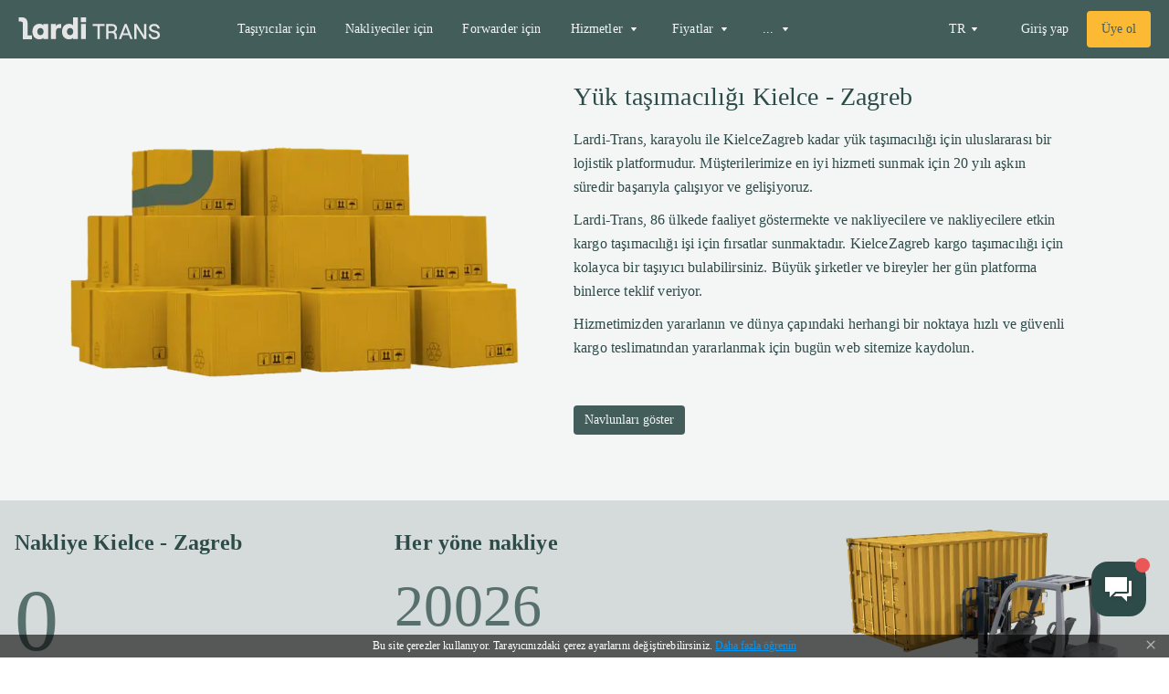

--- FILE ---
content_type: text/plain
request_url: https://www.google-analytics.com/j/collect?v=1&_v=j102&a=675381329&t=pageview&_s=1&dl=https%3A%2F%2Flardi-trans.com.tr%2FrouteStatistic%2FP3Byb3Bvc2FsVHlwZT1UUlVDSyZkZXN0aW5hdGlvblR5cGU9VE9XTiZ0b3duRnJvbUlkPTY0NSZ0b3duVG9JZD0xMDA1%2F&ul=en-us%40posix&dt=Ta%C5%9F%C4%B1mac%C4%B1l%C4%B1k%20Kielce%20%3D%3E%20Zagreb%20-%20Sipari%C5%9F%20teslimat%C4%B1%20ve%20nakliye%20Kielce%20Zagreb&sr=1280x720&vp=1280x720&_u=YADAAAABAAAAAC~&jid=1145093614&gjid=767689603&cid=579402653.1765462921&tid=UA-11825509-14&_gid=355664859.1765462921&_r=1&_slc=1&gtm=45He5c92n81TK6333Tv813457181za200zd813457181&gcd=13l3l3l3l1l1&dma=0&tag_exp=103116026~103200004~104527906~104528500~104684208~104684211~105391252~115583767~115938465~115938469~116184927~116184929~116217636~116217638~116251938~116251940&z=427712291
body_size: -451
content:
2,cG-ERH0CCSNW9